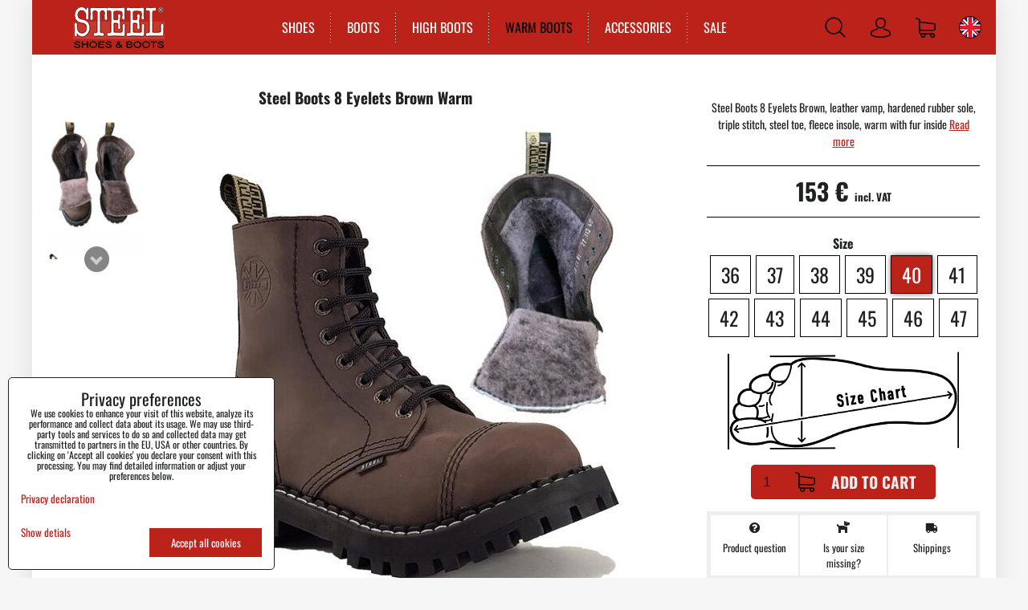

--- FILE ---
content_type: text/html; charset=UTF-8
request_url: https://www.steel-boots.com/p/370/steel-boots-8-eyelets-brown-fur?variant%5B51%5D=234
body_size: 15818
content:
<!DOCTYPE html>
<html lang="en" class="no-js" data-lssid="9d77e1687df2">
    <head>
        <meta charset="utf-8">
                <title>Steel Boots 8 Eyelets Black Fur | STEEL Shoes&Boots</title>
                    <meta name="description" content="Steel Boots 8 eyelets with fur, colour brown. The shoes are insulated inside with very high quality sheepskin. This model is colour black. We deliver also to Russia.">
                <meta http-equiv="X-UA-Compatible" content="IE=edge,chrome=1">
	<meta name="MobileOptimized" content="width">
        <meta name="viewport" content="width=device-width,minimum-scale=1.0">
		 
<script data-privacy-group="script">
var FloxSettings = {
'cartItems': {},'cartProducts': {},'cartType': "slider",'loginType': "slider",'regformType': "slider",'langVer': "" 
}; 
 
</script>
<script data-privacy-group="script">
FloxSettings.img_size = { 'min': "50x50",'small': "120x120",'medium': "440x440",'large': "800x800",'max': "1600x1600",'product_antn': "440x440",'product_detail': "800x800" };
</script>
    <template id="privacy_iframe_info">
    <div class="floxIframeBlockedInfo" data-func-text="Functional" data-analytic-text="Analytical" data-ad-text="Marketing" data-nosnippet="1">
    <div class="floxIframeBlockedInfo__common">
        <div class="likeH3">External content is blocked by Privacy options</div>
        <p>Do you want to load external content?</p>
    </div>
    <div class="floxIframeBlockedInfo__youtube">
        <div class="likeH3">Youtube videos are blocked by Privacy options</div>
        <p>Do you want to load Youtube video?</p>
    </div>
    <div class="floxIframeBlockedInfo__buttons">
        <button class="button floxIframeBlockedInfo__once">Allow once</button>
        <button class="button floxIframeBlockedInfo__always" >Allow always - agree with cookie type: </button>
    </div>
    <a class="floxIframeBlockedLink__common" href=""><i class="fa fa-external-link"></i> Open content in a new window</a>
    <a class="floxIframeBlockedLink__youtube" href=""><i class="fa fa-external-link"></i> Open video in a new window</a>
</div>
</template>
<script type="text/javascript" data-privacy-group="script">
FloxSettings.options={},FloxSettings.options.MANDATORY=1,FloxSettings.options.FUNC=2,FloxSettings.options.ANALYTIC=4,FloxSettings.options.AD=8;
FloxSettings.options.fullConsent=15;FloxSettings.options.maxConsent=15;FloxSettings.options.consent=0,localStorage.getItem("floxConsent")&&(FloxSettings.options.consent=parseInt(localStorage.getItem("floxConsent")));FloxSettings.options.sync=1;FloxSettings.google_consent2_options={},FloxSettings.google_consent2_options.AD_DATA=1,FloxSettings.google_consent2_options.AD_PERSON=2;FloxSettings.google_consent2_options.consent=-1,localStorage.getItem("floxGoogleConsent2")&&(FloxSettings.google_consent2_options.consent=parseInt(localStorage.getItem("floxGoogleConsent2")));const privacyIsYoutubeUrl=function(e){return e.includes("youtube.com/embed")||e.includes("youtube-nocookie.com/embed")},privacyIsGMapsUrl=function(e){return e.includes("google.com/maps/embed")||/maps\.google\.[a-z]{2,3}\/maps/i.test(e)},privacyGetPrivacyGroup=function(e){var t="";if(e.getAttribute("data-privacy-group")?t=e.getAttribute("data-privacy-group"):e.closest("*[data-privacy-group]")&&(t=e.closest("*[data-privacy-group]").getAttribute("data-privacy-group")),"IFRAME"===e.tagName){let r=e.src||"";privacyIsYoutubeUrl(r)&&(e.setAttribute("data-privacy-group","func"),t="func"),privacyIsGMapsUrl(r)&&(e.setAttribute("data-privacy-group","func"),t="func")}return"regular"===t&&(t="script"),t},privacyBlockScriptNode=function(e){e.type="javascript/blocked";let t=function(r){"javascript/blocked"===e.getAttribute("type")&&r.preventDefault(),e.removeEventListener("beforescriptexecute",t)};e.addEventListener("beforescriptexecute",t)},privacyHandleScriptTag=function(e){let t=privacyGetPrivacyGroup(e);if(t){if("script"===t)return;"mandatory"===t||"func"===t&&FloxSettings.options.consent&FloxSettings.options.FUNC||"analytic"===t&&FloxSettings.options.consent&FloxSettings.options.ANALYTIC||"ad"===t&&FloxSettings.options.consent&FloxSettings.options.AD||privacyBlockScriptNode(e)}else FloxSettings.options.allow_unclassified||privacyBlockScriptNode(e)},privacyShowPlaceholder=function(e){let t=privacyGetPrivacyGroup(e);var r=document.querySelector("#privacy_iframe_info").content.cloneNode(!0),i=r.querySelector(".floxIframeBlockedInfo__always");i.textContent=i.textContent+r.firstElementChild.getAttribute("data-"+t+"-text"),r.firstElementChild.setAttribute("data-"+t,"1"),r.firstElementChild.removeAttribute("data-func-text"),r.firstElementChild.removeAttribute("data-analytic-text"),r.firstElementChild.removeAttribute("data-ad-text");let o=e.parentNode.classList.contains("blockYoutube");if(e.style.height){let a=e.style.height,c=e.style.width;e.setAttribute("data-privacy-style-height",a),r.firstElementChild.style.setProperty("--iframe-h",a),r.firstElementChild.style.setProperty("--iframe-w",c),e.style.height="0"}else if(e.getAttribute("height")){let n=e.getAttribute("height").replace("px",""),l=e.getAttribute("width").replace("px","");e.setAttribute("data-privacy-height",n),n.includes("%")?r.firstElementChild.style.setProperty("--iframe-h",n):r.firstElementChild.style.setProperty("--iframe-h",n+"px"),l.includes("%")?r.firstElementChild.style.setProperty("--iframe-w",l):r.firstElementChild.style.setProperty("--iframe-w",l+"px"),e.setAttribute("height",0)}else if(o&&e.parentNode.style.maxHeight){let s=e.parentNode.style.maxHeight,p=e.parentNode.style.maxWidth;r.firstElementChild.style.setProperty("--iframe-h",s),r.firstElementChild.style.setProperty("--iframe-w",p)}let u=e.getAttribute("data-privacy-src")||"";privacyIsYoutubeUrl(u)?(r.querySelector(".floxIframeBlockedInfo__common").remove(),r.querySelector(".floxIframeBlockedLink__common").remove(),r.querySelector(".floxIframeBlockedLink__youtube").setAttribute("href",u.replace("/embed/","/watch?v="))):u?(r.querySelector(".floxIframeBlockedInfo__youtube").remove(),r.querySelector(".floxIframeBlockedLink__youtube").remove(),r.querySelector(".floxIframeBlockedLink__common").setAttribute("href",u)):(r.querySelector(".floxIframeBlockedInfo__once").remove(),r.querySelector(".floxIframeBlockedInfo__youtube").remove(),r.querySelector(".floxIframeBlockedLink__youtube").remove(),r.querySelector(".floxIframeBlockedLink__common").remove(),r.querySelector(".floxIframeBlockedInfo__always").classList.add("floxIframeBlockedInfo__always--reload")),e.parentNode.insertBefore(r,e.nextSibling),o&&e.parentNode.classList.add("blockYoutube--blocked")},privacyHidePlaceholderIframe=function(e){var t=e.nextElementSibling;if(t&&t.classList.contains("floxIframeBlockedInfo")){let r=e.parentNode.classList.contains("blockYoutube");r&&e.parentNode.classList.remove("blockYoutube--blocked"),e.getAttribute("data-privacy-style-height")?e.style.height=e.getAttribute("data-privacy-style-height"):e.getAttribute("data-privacy-height")?e.setAttribute("height",e.getAttribute("data-privacy-height")):e.classList.contains("invisible")&&e.classList.remove("invisible"),t.remove()}},privacyBlockIframeNode=function(e){var t=e.src||"";""===t&&e.getAttribute("data-src")&&(t=e.getAttribute("data-src")),e.setAttribute("data-privacy-src",t),e.removeAttribute("src"),!e.classList.contains("floxNoPrivacyPlaceholder")&&(!e.style.width||parseInt(e.style.width)>200)&&(!e.getAttribute("width")||parseInt(e.getAttribute("width"))>200)&&(!e.style.height||parseInt(e.style.height)>200)&&(!e.getAttribute("height")||parseInt(e.getAttribute("height"))>200)&&(!e.style.display||"none"!==e.style.display)&&(!e.style.visibility||"hidden"!==e.style.visibility)&&privacyShowPlaceholder(e)},privacyHandleIframeTag=function(e){let t=privacyGetPrivacyGroup(e);if(t){if("script"===t||"mandatory"===t)return;if("func"===t&&FloxSettings.options.consent&FloxSettings.options.FUNC)return;if("analytic"===t&&FloxSettings.options.consent&FloxSettings.options.ANALYTIC||"ad"===t&&FloxSettings.options.consent&FloxSettings.options.AD)return;privacyBlockIframeNode(e)}else{if(FloxSettings.options.allow_unclassified)return;privacyBlockIframeNode(e)}},privacyHandleYoutubeGalleryItem=function(e){if(!(FloxSettings.options.consent&FloxSettings.options.FUNC)){var t=e.closest(".gallery").getAttribute("data-preview-height"),r=e.getElementsByTagName("img")[0],i=r.getAttribute("src").replace(t+"/"+t,"800/800");r.classList.contains("flox-lazy-load")&&(i=r.getAttribute("data-src").replace(t+"/"+t,"800/800")),e.setAttribute("data-href",e.getAttribute("href")),e.setAttribute("href",i),e.classList.replace("ytb","ytbNoConsent")}},privacyBlockPrivacyElementNode=function(e){e.classList.contains("floxPrivacyPlaceholder")?(privacyShowPlaceholder(e),e.classList.add("invisible")):e.style.display="none"},privacyHandlePrivacyElementNodes=function(e){let t=privacyGetPrivacyGroup(e);if(t){if("script"===t||"mandatory"===t)return;if("func"===t&&FloxSettings.options.consent&FloxSettings.options.FUNC)return;if("analytic"===t&&FloxSettings.options.consent&FloxSettings.options.ANALYTIC||"ad"===t&&FloxSettings.options.consent&FloxSettings.options.AD)return;privacyBlockPrivacyElementNode(e)}else{if(FloxSettings.options.allow_unclassified)return;privacyBlockPrivacyElementNode(e)}};function privacyLoadScriptAgain(e){var t=document.getElementsByTagName("head")[0],r=document.createElement("script");r.src=e.getAttribute("src"),t.appendChild(r),e.parentElement.removeChild(e)}function privacyExecuteScriptAgain(e){var t=document.getElementsByTagName("head")[0],r=document.createElement("script");r.textContent=e.textContent,t.appendChild(r),e.parentElement.removeChild(e)}function privacyEnableScripts(){document.querySelectorAll('script[type="javascript/blocked"]').forEach(e=>{let t=privacyGetPrivacyGroup(e);(FloxSettings.options.consent&FloxSettings.options.ANALYTIC&&t.includes("analytic")||FloxSettings.options.consent&FloxSettings.options.AD&&t.includes("ad")||FloxSettings.options.consent&FloxSettings.options.FUNC&&t.includes("func"))&&(e.getAttribute("src")?privacyLoadScriptAgain(e):privacyExecuteScriptAgain(e))})}function privacyEnableIframes(){document.querySelectorAll("iframe[data-privacy-src]").forEach(e=>{let t=privacyGetPrivacyGroup(e);if(!(FloxSettings.options.consent&FloxSettings.options.ANALYTIC&&t.includes("analytic")||FloxSettings.options.consent&FloxSettings.options.AD&&t.includes("ad")||FloxSettings.options.consent&FloxSettings.options.FUNC&&t.includes("func")))return;privacyHidePlaceholderIframe(e);let r=e.getAttribute("data-privacy-src");e.setAttribute("src",r),e.removeAttribute("data-privacy-src")})}function privacyEnableYoutubeGalleryItems(){FloxSettings.options.consent&FloxSettings.options.FUNC&&(document.querySelectorAll(".ytbNoConsent").forEach(e=>{e.setAttribute("href",e.getAttribute("data-href")),e.classList.replace("ytbNoConsent","ytb")}),"function"==typeof initGalleryPlugin&&initGalleryPlugin())}function privacyEnableBlockedContent(e,t){document.querySelectorAll(".floxCaptchaCont").length&&(e&FloxSettings.options.FUNC)!=(t&FloxSettings.options.FUNC)?window.location.reload():(privacyEnableScripts(),privacyEnableIframes(),privacyEnableYoutubeGalleryItems(),"function"==typeof FloxSettings.privacyEnableScriptsCustom&&FloxSettings.privacyEnableScriptsCustom())}
function privacyUpdateConsent(){ FloxSettings.ga4&&"function"==typeof gtag&&gtag("consent","update",{ad_storage:FloxSettings.options.consent&FloxSettings.options.AD?"granted":"denied",analytics_storage:FloxSettings.options.consent&FloxSettings.options.ANALYTIC?"granted":"denied",functionality_storage:FloxSettings.options.consent&FloxSettings.options.FUNC?"granted":"denied",personalization_storage:FloxSettings.options.consent&FloxSettings.options.FUNC?"granted":"denied",security_storage:FloxSettings.options.consent&FloxSettings.options.FUNC?"granted":"denied",ad_user_data:FloxSettings.google_consent2_options.consent>-1&&FloxSettings.google_consent2_options.consent&FloxSettings.google_consent2_options.AD_DATA?"granted":"denied",ad_personalization:FloxSettings.google_consent2_options.consent>-1&&FloxSettings.google_consent2_options.consent&FloxSettings.google_consent2_options.AD_PERSON?"granted":"denied"});FloxSettings.gtm&&(gtag("consent","update",{ad_storage:FloxSettings.options.consent&FloxSettings.options.AD?"granted":"denied",analytics_storage:FloxSettings.options.consent&FloxSettings.options.ANALYTIC?"granted":"denied",functionality_storage:FloxSettings.options.consent&FloxSettings.options.FUNC?"granted":"denied",personalization_storage:FloxSettings.options.consent&FloxSettings.options.FUNC?"granted":"denied",security_storage:FloxSettings.options.consent&FloxSettings.options.FUNC?"granted":"denied",ad_user_data:FloxSettings.google_consent2_options.consent>-1&&FloxSettings.google_consent2_options.consent&FloxSettings.google_consent2_options.AD_DATA?"granted":"denied",ad_personalization:FloxSettings.google_consent2_options.consent>-1&&FloxSettings.google_consent2_options.consent&FloxSettings.google_consent2_options.AD_PERSON?"granted":"denied"}),dataLayer.push({cookie_consent:{marketing:FloxSettings.options.consent&FloxSettings.options.AD?"granted":"denied",analytics:FloxSettings.options.consent&FloxSettings.options.ANALYTIC?"granted":"denied"},event:"cookie_consent"}));if(FloxSettings.sklik&&FloxSettings.sklik.active){var e={rtgId:FloxSettings.sklik.seznam_retargeting_id,consent:FloxSettings.options.consent&&FloxSettings.options.consent&FloxSettings.options.ANALYTIC?1:0};"category"===FloxSettings.sklik.pageType?(e.category=FloxSettings.sklik.category,e.pageType=FloxSettings.sklik.pageType):"offerdetail"===FloxSettings.sklik.pagetype&&(e.itemId=FloxSettings.sklik.itemId,e.pageType=FloxSettings.sklik.pageType),window.rc&&window.rc.retargetingHit&&window.rc.retargetingHit(e)}"function"==typeof loadCartFromLS&&"function"==typeof saveCartToLS&&(loadCartFromLS(),saveCartToLS());}
const observer=new MutationObserver(e=>{e.forEach(({addedNodes:e})=>{e.forEach(e=>{if(FloxSettings.options.consent!==FloxSettings.options.maxConsent){if(1===e.nodeType&&"SCRIPT"===e.tagName)return privacyHandleScriptTag(e);if(1===e.nodeType&&"IFRAME"===e.tagName)return privacyHandleIframeTag(e);if(1===e.nodeType&&"A"===e.tagName&&e.classList.contains("ytb"))return privacyHandleYoutubeGalleryItem(e);if(1===e.nodeType&&"SCRIPT"!==e.tagName&&"IFRAME"!==e.tagName&&e.classList.contains("floxPrivacyElement"))return privacyHandlePrivacyElementNodes(e)}1===e.nodeType&&(e.classList.contains("mainPrivacyModal")||e.classList.contains("mainPrivacyBar"))&&(FloxSettings.options.consent>0&&!FloxSettings.options.forceShow&&-1!==FloxSettings.google_consent2_options.consent?e.style.display="none":FloxSettings.options.consent>0&&-1===FloxSettings.google_consent2_options.consent?e.classList.add("hideBWConsentOptions"):-1!==FloxSettings.google_consent2_options.consent&&e.classList.add("hideGC2ConsentOptions"))})})});observer.observe(document.documentElement,{childList:!0,subtree:!0}),document.addEventListener("DOMContentLoaded",function(){observer.disconnect()});const createElementBackup=document.createElement;document.createElement=function(...e){if("script"!==e[0].toLowerCase())return createElementBackup.bind(document)(...e);let n=createElementBackup.bind(document)(...e);return n.setAttribute("data-privacy-group","script"),n};
</script>

<meta name="referrer" content="no-referrer-when-downgrade">


<link rel="canonical" href="https://www.steel-boots.com/p/370/steel-boots-8-eyelets-brown-fur">
    

<style itemscope itemtype="https://schema.org/WebPage" itemref="p1a p1b p1c"></style> 
<meta id="p1a" itemprop="name" content="Steel Boots 8 Eyelets Black Fur | STEEL Shoes&amp;Boots">
<meta id="p1b" itemprop="description" content="Steel Boots 8 eyelets with fur, colour brown. The shoes are insulated inside with very high quality sheepskin. This model is colour black. We deliver also to Russia.">  
<meta property="og:title" content="Steel Boots 8 Eyelets Black Fur | STEEL Shoes&amp;Boots">

<meta property="og:url" content="https://www.steel-boots.com/p/370/steel-boots-8-eyelets-brown-fur">
<meta property="og:description" content="Steel Boots 8 eyelets with fur, colour brown. The shoes are insulated inside with very high quality sheepskin. This model is colour black. We deliver also to Russia.">

<meta name="twitter:card" content="summary_large_image">
<meta name="twitter:title" content="Steel Boots 8 Eyelets Black Fur | STEEL Shoes&amp;Boots">
<meta name="twitter:description" content="Steel Boots 8 eyelets with fur, colour brown. The shoes are insulated inside with very high quality sheepskin. This model is colour black. We deliver also to Russia.">

    <meta property="og:locale" content="en_US">

    <meta property="og:type" content="product">
    <meta id="p1c" itemprop="image" content="https://www.steel-boots.com/resize/e/440/440/files/warmboots/8eyebrownwarm/8eyebrown1.jpg">
    <meta property="og:image" content="https://www.steel-boots.com/resize/e/1200/630/files/warmboots/8eyebrownwarm/8eyebrown1.jpg">  
    <meta name="twitter:image" content="https://www.steel-boots.com/resize/e/1200/630/files/warmboots/8eyebrownwarm/8eyebrown1.jpg">
    <link href="https://www.steel-boots.com/resize/e/440/440/files/warmboots/8eyebrownwarm/8eyebrown1.jpg" rel="previewimage">

<link rel="alternate" type="application/rss+xml" title="RSS Feed for www.steel-boots.com" href="/e/rss/news">

<link rel="dns-prefetch" href="https://www.biznisweb.sk">
<link rel="preconnect" href="https://www.biznisweb.sk/" crossorigin>
<style type="text/css">
    

@font-face {
  font-family: 'Oswald';
  font-style: normal;
  font-display: swap;
  font-weight: 400;
  src: local(''),
       url('https://www.biznisweb.sk/templates/bw-fonts/oswald-v49-latin-ext_latin-regular.woff2') format('woff2'),
       url('https://www.biznisweb.sk/templates/bw-fonts/oswald-v49-latin-ext_latin-regular.woff') format('woff');
}


@font-face {
  font-family: 'Oswald';
  font-style: normal;
  font-display: swap;
  font-weight: 700;
  src: local(''),
       url('https://www.biznisweb.sk/templates/bw-fonts/oswald-v49-latin-ext_latin-700.woff2') format('woff2'),
       url('https://www.biznisweb.sk/templates/bw-fonts/oswald-v49-latin-ext_latin-700.woff') format('woff');
}
</style>

<link rel="preload" href="/erp-templates/skins/flat/universal/fonts/fontawesome-webfont.woff2" as="font" type="font/woff2" crossorigin>
<link href="/erp-templates/260116130450/universal.css" rel="stylesheet" type="text/css" media="all">  




  
<script data-privacy-group="regular">
    window.dataLayer = window.dataLayer || [];
    function gtag(){ dataLayer.push(arguments); }
    if(FloxSettings.options) {
        if(FloxSettings.options.consent) {
          gtag('consent', 'default', {
              'ad_storage': (FloxSettings.options.consent & FloxSettings.options.AD)?'granted':'denied',
              'analytics_storage': (FloxSettings.options.consent & FloxSettings.options.ANALYTIC)?'granted':'denied',
              'functionality_storage': (FloxSettings.options.consent & FloxSettings.options.FUNC)?'granted':'denied',
              'personalization_storage': (FloxSettings.options.consent & FloxSettings.options.FUNC)?'granted':'denied',
              'security_storage': (FloxSettings.options.consent & FloxSettings.options.FUNC)?'granted':'denied',
              'ad_user_data': ((FloxSettings.google_consent2_options.consent > -1) && FloxSettings.google_consent2_options.consent & FloxSettings.google_consent2_options.AD_DATA)?'granted':'denied',
              'ad_personalization': ((FloxSettings.google_consent2_options.consent > -1) && FloxSettings.google_consent2_options.consent & FloxSettings.google_consent2_options.AD_PERSON)?'granted':'denied'              
          });
          dataLayer.push({ 'cookie_consent': {
            'marketing': (FloxSettings.options.consent & FloxSettings.options.AD)?'granted':'denied',
            'analytics': (FloxSettings.options.consent & FloxSettings.options.ANALYTIC)?'granted':'denied'
          } });
        } else {
          gtag('consent', 'default', {
              'ad_storage': 'denied',
              'analytics_storage': 'denied',
              'functionality_storage': 'denied',
              'personalization_storage': 'denied',
              'security_storage': 'denied',
              'ad_user_data': 'denied',
              'ad_personalization': 'denied'
          });      
          dataLayer.push({ 'cookie_consent': {
            'marketing': 'denied',
            'analytics': 'denied'
            } 
          });    
        }    
    }
    
    dataLayer.push({
        'pageType' : 'product',
        'value': '127.5',
        'currency': 'EUR',
        'contentIds': ["370_234"]
            });
 
    FloxSettings.currency = 'EUR';
    FloxSettings.gtm = { 'init': true, 'container_id': 'GTM-WPJ3X3Z', 'page_type': 'product' };
    </script>

    <!-- Google Tag Manager HEAD -->
<script data-privacy-group="regular">(function(w,d,s,l,i){w[l]=w[l]||[];w[l].push({'gtm.start':
new Date().getTime(),event:'gtm.js'});var f=d.getElementsByTagName(s)[0],
j=d.createElement(s),dl=l!='dataLayer'?'&l='+l:'';j.async=true;j.src=
'//www.googletagmanager.com/gtm.js?id='+i+dl;f.parentNode.insertBefore(j,f);
})(window,document,'script','dataLayer','GTM-WPJ3X3Z');</script>
 
<script data-privacy-group="mandatory">
    FloxSettings.trackerData = {
                    'cartIds': []
            };
    </script>    <!-- Global site tag (gtag.js) - Google Analytics -->
    <script async src="https://www.googletagmanager.com/gtag/js?id=G-4Y0WK1JPWK" data-privacy-group="regular"></script>    
    <script data-privacy-group="regular">
        window.dataLayer = window.dataLayer || [];
        function gtag(){ dataLayer.push(arguments); }
        if(FloxSettings.options) {
          if(FloxSettings.options.consent) {
            gtag('consent', 'default', {
              'ad_storage': (FloxSettings.options.consent & FloxSettings.options.AD)?'granted':'denied',
              'analytics_storage': (FloxSettings.options.consent & FloxSettings.options.ANALYTIC)?'granted':'denied',
              'functionality_storage': (FloxSettings.options.consent & FloxSettings.options.FUNC)?'granted':'denied',
              'personalization_storage': (FloxSettings.options.consent & FloxSettings.options.FUNC)?'granted':'denied',
              'security_storage': (FloxSettings.options.consent & FloxSettings.options.FUNC)?'granted':'denied',
              'ad_user_data': ((FloxSettings.google_consent2_options.consent > -1) && FloxSettings.google_consent2_options.consent & FloxSettings.google_consent2_options.AD_DATA)?'granted':'denied',
              'ad_personalization': ((FloxSettings.google_consent2_options.consent > -1) && FloxSettings.google_consent2_options.consent & FloxSettings.google_consent2_options.AD_PERSON)?'granted':'denied',
              'wait_for_update': 500
            });  
          } else {
            gtag('consent', 'default', {
              'ad_storage': 'denied',
              'analytics_storage': 'denied',
              'functionality_storage': 'denied',
              'personalization_storage': 'denied',
              'security_storage': 'denied',
              'ad_user_data': 'denied',
              'ad_personalization': 'denied',
              'wait_for_update': 500
            });  
          }
        }
        gtag('js', new Date());
     
        gtag('set', { 'currency': 'EUR' }); 
      
    

    FloxSettings.ga4 = 1;
    FloxSettings.gtagID = 'G-4Y0WK1JPWK';
    gtag('config', 'G-4Y0WK1JPWK',{  'groups': 'ga4' });   

        gtag('config', 'AW-1015970119',{  'send_page_view': false, 'groups': 'ga4' });       
  
    </script>   
 
    <link rel="shortcut icon" href="/files/design/favsteelletter.png">
    <link rel="icon" href="/files/design/favsteelletter.png?refresh" type="image/x-icon">

		<link rel="stylesheet" href="/templates/style.css?v260116130450">
		<style type="text/css">
    

@font-face {
  font-family: 'Oswald';
  font-style: normal;
  font-display: swap;
  font-weight: 400;
  src: local(''),
       url('https://www.biznisweb.sk/templates/bw-fonts/oswald-v49-latin-ext_latin-regular.woff2') format('woff2'),
       url('https://www.biznisweb.sk/templates/bw-fonts/oswald-v49-latin-ext_latin-regular.woff') format('woff');
}


@font-face {
  font-family: 'Oswald';
  font-style: normal;
  font-display: swap;
  font-weight: 700;
  src: local(''),
       url('https://www.biznisweb.sk/templates/bw-fonts/oswald-v49-latin-ext_latin-700.woff2') format('woff2'),
       url('https://www.biznisweb.sk/templates/bw-fonts/oswald-v49-latin-ext_latin-700.woff') format('woff');
}
</style>

        </head>
<body class=" sizetable">
    <noscript class="noprint">
        <div id="noscript">
            Javascript is currently not supported/disabled by this browser. To see this page as it is meant to appear please use a Javascript enabled browser.
            <br>For help see <a href="https://www.enable-javascript.com/" target="_blank">Enable-Javascript.com</a>.
        </div>
    </noscript>
        <!-- Facebook Pixel Code -->
<script type="text/javascript" data-privacy-group="ad">
!function(f,b,e,v,n,t,s){
    if(f.fbq)return;n=f.fbq=function(){
        n.callMethod? n.callMethod.apply(n,arguments):n.queue.push(arguments)
    };
    if(!f._fbq)f._fbq=n;
    n.push=n;n.loaded=!0;n.version='2.0';n.queue=[];t=b.createElement(e);t.async=!0;
    t.src=v;s=b.getElementsByTagName(e)[0];s.parentNode.insertBefore(t,s)
}
(window,document,'script','//connect.facebook.net/en_US/fbevents.js');

    var time = Date.now(),
        eventTime = Math.floor(time / 1000),
        eventId = "PW" + time;   

    fbq('init', '1035545426569327');        
    //console.log('special FB init')
    fbq('track', 'PageView', { }, { 'eventID': eventId });
    FloxSettings.fb_conv = [];
 
    
    function getCookie(name) {
      var value = '; '+document.cookie;
      var parts = value.split('; '+name+'=');
      if (parts.length === 2) return parts.pop().split(';').shift();
      else return null;
    }    
    
    FloxSettings.fb_conv.push({ 
        "event_name": "PageView",
        "event_time": eventTime,
        "event_id": eventId, 
        "event_source_url": window.location.href,
        "action_source": "website",
        "user_data": {
            "fbp": getCookie('_fbp')
        }
    });
    
        
 FloxSettings.currency = 'EUR';FloxSettings.fbremarket = { 'init': true, 'apikey': '1035545426569327' };        
</script>
<!-- End Facebook Pixel Code -->

    <div class="oCont remodal-bg">
                <header class="logo_menu_middle noprint">
            <div class="iCont flex headermain">
	<button class="forMobile menuActivator hiconaction"><img src="/templates/img/menu.png" alt="Menu"><span class="sr-only">Menu</span></button>
	<div class="siteLogo">
		<a class="imglogo" href="/"><img src="/files/design/logo.png" template-warning="file not static!" alt="Logo"></a>	</div>
	<div class="mainmenu">
		     
                            
                
            <ul class="dropdown meinmenuitems">
                    <li class="menuItem">
                <a class="menuLink" href="/shoes"
                   >
                                            
                        SHOES
                                        </a>
                            </li>
                    <li class="menuItem ancestor">
                <a class="menuLink needsclick" href="/boots"
                   >
                                            
                        BOOTS
                        <i class="menuChevron fa fa-chevron-right"></i>                </a>
                                                                 
                            
                
            <ul class="submenu level1">
                    <li class="menuItem">
                <a class="menuLink" href="/boots/6-eyelets-boots"
                   >
                                            
                        6 Eyelets Boots
                                        </a>
                            </li>
                    <li class="menuItem">
                <a class="menuLink" href="/boots/8-eyelets-boots"
                   >
                                            
                        8 Eyelets Boots
                                        </a>
                            </li>
                    <li class="menuItem">
                <a class="menuLink" href="/boots/10-eyelets-boots"
                   >
                                            
                        10 Eyelets Boots
                                        </a>
                            </li>
                </ul>
       
                
                                                </li>
                    <li class="menuItem ancestor">
                <a class="menuLink needsclick" href="/high-boots"
                   >
                                            
                        HIGH BOOTS
                        <i class="menuChevron fa fa-chevron-right"></i>                </a>
                                                                 
                            
                
            <ul class="submenu level1">
                    <li class="menuItem">
                <a class="menuLink" href="/high-boots/15-eyelets-boots"
                   >
                                            
                        15 Eyelets Boots
                                        </a>
                            </li>
                    <li class="menuItem">
                <a class="menuLink" href="/high-boots/20-eyelets-boots"
                   >
                                            
                        20 Eyelets Boots
                                        </a>
                            </li>
                </ul>
       
                
                                                </li>
                    <li class="menuItem submenuActive">
                <a class="menuLink select" href="/warm-boots"
                   >
                                            
                        WARM BOOTS
                                        </a>
                            </li>
                    <li class="menuItem">
                <a class="menuLink" href="/accessories"
                   >
                                            
                        ACCESSORIES
                                        </a>
                            </li>
                    <li class="menuItem">
                <a class="menuLink" href="/sale"
                   >
                                            
                        SALE
                                        </a>
                            </li>
                </ul>
       

	</div>
	<div class="headeractions flex">
		<div class="hactioncont hsearchcont">
			<a href="/e/search" class="hiconaction searchActivator"><img src="/templates/img/search.png" alt="Search"></a>
			<div class="topsearchform">
				    <form action="/e/search" method="get" class="siteSearchForm">
        <div class="siteSearchCont">
            <label> 
                <span>Search</span>
                <input data-pages="Pages" data-products="Products" data-categories="Categories" data-news="News" data-brands="Producer"
                       class="siteSearchInput" id="small-search" 
                       placeholder="Search" name="word" type="text" value=""></label>
                <button type="submit"><span class="invisible">Search</span><i class="fa fa-search"></i></button>
        </div>
            </form>

			</div>
		</div>
		<div class="hactioncont hacccont">
			<a href="/e/login" class="hiconaction"><img src="/templates/img/acc.png" alt="Log in"><span class="sr-only">Log in</span></a>
<ul class="topAccPop">
            <li><a class="sliderLoginActivator" href="/e/login"><i class="fa fa-user"></i> Log in</a></li> 
                <li><a class="sliderRegisterActivator" href="/e/account/register"><i class="fa fa-user-plus"></i> Register</a></li>
    </ul>
		</div>
		<div class="hactioncont hcartcont">
			<a class="hiconaction smallcart sliderCartActivator" href="/e/cart/index"><img src="/templates/img/cart.png" alt="Shopping cart"><spam class="smallCartItems buttonCartInvisible invisible">0</spam></a>
		</div>
		<div class="hactioncont hflagscont">
			<div class="currentlang hiconaction noinvert"><img src="/templates/img/flags/en.png" alt="EN"></div>
<ul class="hflags">
					<li>
			<a href="https://www.steel-obuv.cz/p/370/:r" class="lang">
				<img src="/templates/img/flags/cz.png" alt="CZ">
			</a>
		</li>
							<li>
			<a href="https://www.steel-obuv.sk/p/370/:r" class="lang">
				<img src="/templates/img/flags/sk.png" alt="SK">
			</a>
		</li>
										<li>
			<a href="https://www.steel-stiefel.de/p/370/:r" class="lang">
				<img src="/templates/img/flags/de.png" alt="DE">
			</a>
		</li>
							<li>
			<a href="https://www.steel-bakancs.hu/p/370/:r" class="lang">
				<img src="/templates/img/flags/hu.png" alt="HU">
			</a>
		</li>
							<li>
			<a href="https://www.steel-bocanci.ro/p/370/:r" class="lang">
				<img src="/templates/img/flags/ro.png" alt="RO">
			</a>
		</li>
							<li>
			<a href="https://us.steel-boots.com/p/370/:r" class="lang">
				<img src="/templates/img/flags/us.png" alt="US">
			</a>
		</li>
							<li>
			<a href="https://www.steel-botas.es/p/370/:r" class="lang">
				<img src="/templates/img/flags/es.png" alt="ES">
			</a>
		</li>
			</ul>
		</div>
	</div>
</div>


            
        </header>
                            <div id="main" class="basic">
                <div class="iCont clear">
                    <div id="content" class="mainColumn">
        
 
                        

        
<div id="product-detail" class="boxNP" itemscope itemtype="https://schema.org/Product">
    
    <article class="product boxRow">
            <form class="productForm" data-product-id="370" data-lang-id="4" data-currency-id="3" action="/e/cart/add" method="post">
    <div class="column2detail clear">
        <div class="detailLeftCol">
                <h1 itemprop="name" class="detailTitle">Steel Boots 8 Eyelets Brown Warm</h1>
                                <div class="detailImage wGallery clear">
                    <a class="linkImage productGalleryLink" href="/resize/e/1200/1200/files/warmboots/8eyebrownwarm/8eyebrown1.jpg" title="Steel Boots 8 Eyelets Brown Warm" target="_blank">
                        <img id="product-image" src="/resize/e/600/600/files/warmboots/8eyebrownwarm/8eyebrown1.jpg" data-width="600" data-height="600" alt="Steel Boots 8 Eyelets Brown Warm" title="Steel Boots 8 Eyelets Brown Warm" itemprop="image">
                    </a>
											<div class="rotatinggallery">
							    <div data-preview-height="140" class="gallery columns1 clear">
                    <figure class="boxNP galleryItem" itemscope itemtype="https://schema.org/ImageObject">
                            
        <a id="gi-p370-990" 
           class="linkImage productGalleryLink" data-height="140" 
           href="/resize/e/1200/1200/files/warmboots/8eyebrownwarm/8eyebrown6.jpg" title="Steel Boots 8 Eyelets Brown Warm" data-title="Steel Boots 8 Eyelets Brown Warm" itemprop="contentURL">
                         
            
            
<noscript>
    <img src="/resize/e/140/140/files/warmboots/8eyebrownwarm/8eyebrown6.jpg" 
         alt="Steel Boots 8 Eyelets Brown Warm"
        title="Steel Boots 8 Eyelets Brown Warm"              itemprop="thumbnailUrl"        >        
</noscript>
<img src="/erp-templates/skins/flat/universal/img/loading.svg"
     data-src="/resize/e/140/140/files/warmboots/8eyebrownwarm/8eyebrown6.jpg" 
     alt="Steel Boots 8 Eyelets Brown Warm"
     title="Steel Boots 8 Eyelets Brown Warm"     class="flox-lazy-load"      itemprop="thumbnailUrl"          >

                                                          <meta itemprop="url" content="https://www.steel-boots.com/p/370/steel-boots-8-eyelets-brown-fur#gi-p370-990">
                                     </a>
                <figcaption class="galleryItemTitle" itemprop="name">Steel Boots 8 Eyelets Brown Warm</figcaption></figure>
                    <figure class="boxNP galleryItem" itemscope itemtype="https://schema.org/ImageObject">
                            
        <a id="gi-p370-991" 
           class="linkImage productGalleryLink" data-height="140" 
           href="/resize/e/1200/1200/files/warmboots/8eyebrownwarm/8eyebrown2.jpg" title="Steel Boots 8 Eyelets Brown Warm" data-title="Steel Boots 8 Eyelets Brown Warm" itemprop="contentURL">
                         
            
            
<noscript>
    <img src="/resize/e/140/140/files/warmboots/8eyebrownwarm/8eyebrown2.jpg" 
         alt="Steel Boots 8 Eyelets Brown Warm"
        title="Steel Boots 8 Eyelets Brown Warm"              itemprop="thumbnailUrl"        >        
</noscript>
<img src="/erp-templates/skins/flat/universal/img/loading.svg"
     data-src="/resize/e/140/140/files/warmboots/8eyebrownwarm/8eyebrown2.jpg" 
     alt="Steel Boots 8 Eyelets Brown Warm"
     title="Steel Boots 8 Eyelets Brown Warm"     class="flox-lazy-load"      itemprop="thumbnailUrl"          >

                                                          <meta itemprop="url" content="https://www.steel-boots.com/p/370/steel-boots-8-eyelets-brown-fur#gi-p370-991">
                                     </a>
                <figcaption class="galleryItemTitle" itemprop="name">Steel Boots 8 Eyelets Brown Warm</figcaption></figure>
                    <figure class="boxNP galleryItem" itemscope itemtype="https://schema.org/ImageObject">
                            
        <a id="gi-p370-992" 
           class="linkImage productGalleryLink" data-height="140" 
           href="/resize/e/1200/1200/files/warmboots/8eyebrownwarm/8eyebrown3.jpg" title="Steel Boots 8 Eyelets Brown Warm" data-title="Steel Boots 8 Eyelets Brown Warm" itemprop="contentURL">
                         
            
            
<noscript>
    <img src="/resize/e/140/140/files/warmboots/8eyebrownwarm/8eyebrown3.jpg" 
         alt="Steel Boots 8 Eyelets Brown Warm"
        title="Steel Boots 8 Eyelets Brown Warm"              itemprop="thumbnailUrl"        >        
</noscript>
<img src="/erp-templates/skins/flat/universal/img/loading.svg"
     data-src="/resize/e/140/140/files/warmboots/8eyebrownwarm/8eyebrown3.jpg" 
     alt="Steel Boots 8 Eyelets Brown Warm"
     title="Steel Boots 8 Eyelets Brown Warm"     class="flox-lazy-load"      itemprop="thumbnailUrl"          >

                                                          <meta itemprop="url" content="https://www.steel-boots.com/p/370/steel-boots-8-eyelets-brown-fur#gi-p370-992">
                                     </a>
                <figcaption class="galleryItemTitle" itemprop="name">Steel Boots 8 Eyelets Brown Warm</figcaption></figure>
                    <figure class="boxNP galleryItem" itemscope itemtype="https://schema.org/ImageObject">
                            
        <a id="gi-p370-993" 
           class="linkImage productGalleryLink" data-height="140" 
           href="/resize/e/1200/1200/files/warmboots/8eyebrownwarm/8eyebrown4.jpg" title="Steel Boots 8 Eyelets Brown Warm" data-title="Steel Boots 8 Eyelets Brown Warm" itemprop="contentURL">
                         
            
            
<noscript>
    <img src="/resize/e/140/140/files/warmboots/8eyebrownwarm/8eyebrown4.jpg" 
         alt="Steel Boots 8 Eyelets Brown Warm"
        title="Steel Boots 8 Eyelets Brown Warm"              itemprop="thumbnailUrl"        >        
</noscript>
<img src="/erp-templates/skins/flat/universal/img/loading.svg"
     data-src="/resize/e/140/140/files/warmboots/8eyebrownwarm/8eyebrown4.jpg" 
     alt="Steel Boots 8 Eyelets Brown Warm"
     title="Steel Boots 8 Eyelets Brown Warm"     class="flox-lazy-load"      itemprop="thumbnailUrl"          >

                                                          <meta itemprop="url" content="https://www.steel-boots.com/p/370/steel-boots-8-eyelets-brown-fur#gi-p370-993">
                                     </a>
                <figcaption class="galleryItemTitle" itemprop="name">Steel Boots 8 Eyelets Brown Warm</figcaption></figure>
                    <figure class="boxNP galleryItem" itemscope itemtype="https://schema.org/ImageObject">
                            
        <a id="gi-p370-994" 
           class="linkImage productGalleryLink" data-height="140" 
           href="/resize/e/1200/1200/files/warmboots/8eyebrownwarm/8eyebrown5.jpg" title="Steel Boots 8 Eyelets Brown Warm" data-title="Steel Boots 8 Eyelets Brown Warm" itemprop="contentURL">
                         
            
            
<noscript>
    <img src="/resize/e/140/140/files/warmboots/8eyebrownwarm/8eyebrown5.jpg" 
         alt="Steel Boots 8 Eyelets Brown Warm"
        title="Steel Boots 8 Eyelets Brown Warm"              itemprop="thumbnailUrl"        >        
</noscript>
<img src="/erp-templates/skins/flat/universal/img/loading.svg"
     data-src="/resize/e/140/140/files/warmboots/8eyebrownwarm/8eyebrown5.jpg" 
     alt="Steel Boots 8 Eyelets Brown Warm"
     title="Steel Boots 8 Eyelets Brown Warm"     class="flox-lazy-load"      itemprop="thumbnailUrl"          >

                                                          <meta itemprop="url" content="https://www.steel-boots.com/p/370/steel-boots-8-eyelets-brown-fur#gi-p370-994">
                                     </a>
                <figcaption class="galleryItemTitle" itemprop="name">Steel Boots 8 Eyelets Brown Warm</figcaption></figure>
            </div>
 
						</div>
					                </div>
                                                        </div>
        <div class="detailRightCol">
            
            

			            <div class="detailShort clear">
				<p itemprop="description">Steel Boots 8 Eyelets Brown, leather vamp, hardened rubber sole, triple stitch, steel toe, fleece insole, warm with fur inside <span class="movetolong">Read more</span></p>
            </div>
			                        <div class="detailInfo clear detailPriceInfo">
                 
    
<div itemprop="offers" itemscope itemtype="https://schema.org/Offer">
            <link itemprop="itemCondition" href="https://schema.org/OfferItemCondition"
              content="https://schema.org/NewCondition">
                <link itemprop="availability" href="https://schema.org/InStock">
        <meta itemprop="url" content="https://www.steel-boots.com/p/370/steel-boots-8-eyelets-brown-fur">
                            <meta itemprop="priceValidUntil" content="2027-01-18">
                        <p class="price" itemprop="price" content="153">
                    <span class="priceTaxValueNumber">
        153 €    </span>
    <span class="dph">incl. VAT</span>

                <span itemprop="priceCurrency" content="EUR"></span>
            </p>
            </div>
<p class="priceDiscount hasDiscount invisible">
            <span class="tt"><span class="beforeDiscountTaxValue">153 €</span> <span class="vatText">incl. VAT</span></span>
            <span>Discount 
                                        <span class="discountTaxValue">0 €</span>
                            
        </span>
</p>

    <div class="quantDiscountsCont invisible" data-incr="1" data-main-unit="" data-sale-unit="Pair(s)">    
        <h3>Quantity discounts</h3>
        <div class="quantDiscounts">
            <p class="formatkeyCont unitPrice detailQD invisible">
                <span class="QD_text">                
                    <span class="formatkey_number"></span> 
                                                                        Pair(s)
                                                                <span class="QD_more"> and more</span>
                </span>
                <span class="QD_price_cont">
                    <span class="formatkey QD_price"></span>
            /Pair(s)</span>
            </p>
         
                                                
            
                </div>
    </div>

            </div>
            
                                <input type="hidden" name="product_id" value="370">
                																																																																														<div data-needvals="0" class="needSelectVariant disabled">Select variant</div>
																<div class="productVariants boxSimple noprint">
            <p class="productVariantCont">
                                                                    
                
                <span class="productVariant radioVariant">
                    <span class="productVariantTitle">Size</span>
                    <span class="productVariantValues">
                                                                    <label class="galleryItem">
                            <input class="productVariantValue"  data-id="variant-51" 
                                      name="variant[51]" value="230" 
                                      type="radio" title="36"
                                      > 
							                            <span>36</span>
                                                    </label>
                                            <label class="galleryItem">
                            <input class="productVariantValue"  data-id="variant-51" 
                                      name="variant[51]" value="231" 
                                      type="radio" title="37"
                                      > 
							                            <span>37</span>
                                                    </label>
                                            <label class="galleryItem">
                            <input class="productVariantValue"  data-id="variant-51" 
                                      name="variant[51]" value="232" 
                                      type="radio" title="38"
                                      > 
							                            <span>38</span>
                                                    </label>
                                            <label class="galleryItem">
                            <input class="productVariantValue"  data-id="variant-51" 
                                      name="variant[51]" value="233" 
                                      type="radio" title="39"
                                      > 
							                            <span>39</span>
                                                    </label>
                                            <label class="galleryItem">
                            <input class="productVariantValue"  data-id="variant-51" 
                                      name="variant[51]" value="234" 
                                      type="radio" title="40"
                                       checked="checked"> 
							                            <span>40</span>
                                                    </label>
                                            <label class="galleryItem">
                            <input class="productVariantValue"  data-id="variant-51" 
                                      name="variant[51]" value="235" 
                                      type="radio" title="41"
                                      > 
							                            <span>41</span>
                                                    </label>
                                            <label class="galleryItem">
                            <input class="productVariantValue"  data-id="variant-51" 
                                      name="variant[51]" value="236" 
                                      type="radio" title="42"
                                      > 
							                            <span>42</span>
                                                    </label>
                                            <label class="galleryItem">
                            <input class="productVariantValue"  data-id="variant-51" 
                                      name="variant[51]" value="237" 
                                      type="radio" title="43"
                                      > 
							                            <span>43</span>
                                                    </label>
                                            <label class="galleryItem">
                            <input class="productVariantValue"  data-id="variant-51" 
                                      name="variant[51]" value="238" 
                                      type="radio" title="44"
                                      > 
							                            <span>44</span>
                                                    </label>
                                            <label class="galleryItem">
                            <input class="productVariantValue"  data-id="variant-51" 
                                      name="variant[51]" value="239" 
                                      type="radio" title="45"
                                      > 
							                            <span>45</span>
                                                    </label>
                                            <label class="galleryItem">
                            <input class="productVariantValue"  data-id="variant-51" 
                                      name="variant[51]" value="240" 
                                      type="radio" title="46"
                                      > 
							                            <span>46</span>
                                                    </label>
                                            <label class="galleryItem">
                            <input class="productVariantValue"  data-id="variant-51" 
                                      name="variant[51]" value="241" 
                                      type="radio" title="47"
                                      > 
							                            <span>47</span>
                                                    </label>
                      
                
                    </span>
                </span>
                            </p>
     
</div>

					                
			    

		<div class="sizetabletriggercont">
		<a href="#sizetable" class="sizeTableTrigger"><img src="/templates/img/sizes-en.png"></a>
	</div>
	    <div class="productCartContainer">
                            <div class="valErrors"></div>
            <div id="cart-allowed" class="detailInfo noprint">
                <div class="detailCartInfo">
                                            <label>
                            <input name="qty" type="text" class="textInput" value="1">
                        </label>
                        <button type="submit"><img src="/templates/img/cart.png"> Add to Cart</button>
																<div class="chooseFirstTooltip">Select variant</div>
					                </div>
            </div>
        
        <div class="productActions floxListPageCont">
    <p class="productActionCont productQuestionButton">
        <a class="productActionLink" href="#question">
            <i class="fa fa-question-circle"></i>
            <span class="productActionText">Product question</span>
        </a>
    </p>
    <div class="productActionCont myWatchdogsJS productWatchdog"
         data-error-del="Unable to remove watchdog, please try again later." 
         data-confirm-del="Are you sure you want to delete watchdog?" 
         data-error-add="Unable to add a new watchdog, please try again later."
         data-error-validate-add="You have to select at least one watchdog rule to continue."
         data-error-no-variants="You have to select product variant before you can add a new watchdog.">
        <a class="productActionLink productActionLinkWatchdog addWatchdog" href="">
            <span class="">
                <svg aria-hidden="true" focusable="false" data-prefix="fas" data-icon="dog" class="svg-inline--fa fa-dog fa-w-18" role="img" xmlns="http://www.w3.org/2000/svg" viewBox="0 0 576 512"><path fill="currentColor" d="M298.06,224,448,277.55V496a16,16,0,0,1-16,16H368a16,16,0,0,1-16-16V384H192V496a16,16,0,0,1-16,16H112a16,16,0,0,1-16-16V282.09C58.84,268.84,32,233.66,32,192a32,32,0,0,1,64,0,32.06,32.06,0,0,0,32,32ZM544,112v32a64,64,0,0,1-64,64H448v35.58L320,197.87V48c0-14.25,17.22-21.39,27.31-11.31L374.59,64h53.63c10.91,0,23.75,7.92,28.62,17.69L464,96h64A16,16,0,0,1,544,112Zm-112,0a16,16,0,1,0-16,16A16,16,0,0,0,432,112Z"></path></svg>
            </span>
            <span class="productActionText">Is your size missing?</span>
        </a>
                    <div class="productWatchdogAddModal floxCSSModal">
                <div class="floxCSSModalContent">
                    <h3 class="floxCSSModalTitle">You need to login first</h3>
                    <div class="floxCSSModalSimpleContent">
                                                    <ul class="buttons">
                                                                    <li class="buttonContainer">
                                        <a class="button buttonLog sliderLoginActivator" href="/e/login">Log in</a>
                                    </li>
                                                                                                    <li class="buttonContainer">
                                        <a class="button buttonAcc sliderRegisterActivator" href="/e/account/register">Sign up</a>
                                    </li>
                                                            </ul>
                                            </div>
                    <a href="" class="floxCSSModalClose floxCSSModalCloseX"><i class="fa fa-times"></i> <span class="sr-only">Close</span></a>
                </div>
            </div>
            </div>
            <div class="productActionCont productActionCont--shipping">
        <a class="productActionLink productActionLinkShippingsLink" href="">
            <i class="fa fa-truck fa-flip-horizontal"></i>
            <span class="productActionText">Shippings</span>
        </a>
        <div class="floxCSSModal--product-shipping floxCSSModal">
            <div class="floxCSSModalContent">
                <div class="floxCSSModalSimpleContent">
                                            <section class="blockText shippingsTableCont">
                            <div class="userHTMLContent">
                                <h2>Shippings</h2>
                                <p>Delivery options for this product. Adding another product to your shopping cart may change the delivery options.</p>                            
                                                                <table class="shippingsTable shippingsTable--available">
                                    <tbody> 
                                                                                                                     

                                        <tr class="shippingsTableItem shippingsTableItem--18">
                                            <td>
                                                                                                                                                        
    <i class="navIcon fa fa-truck fa-fw imgIcon50"></i>
                            
                                                                                                       
                                            </td> 
                                            <td>
                                                <h4><strong>Courier EU</strong></h4> 
                                                <p class="shippingsTableItemDelivery shippingsTableItemDelivery--hidden" data-title="Latest delivery date: ">
                                                    <span class="shippingsTableItemDeliveryDate"
                                                          data-title="Order deadline:">
                                                                                                                
                                                    </span>                    
                                                </p>
                                                                                                    <p>Delivery to address by courier / 5-7 days</p>
                                                 
                                            </td> 
                                            <td><strong class="shippingsTableItemPrice" data-free="Free">
                                                                                                    15,90 €                                                                                            </strong></td> 
                                        </tr> 
                                                                                                                     

                                        <tr class="shippingsTableItem shippingsTableItem--19">
                                            <td>
                                                                                                                                                        
    <i class="navIcon fa fa-plane fa-fw imgIcon50"></i>
                            
                                                                                                       
                                            </td> 
                                            <td>
                                                <h4><strong>DHL EU</strong></h4> 
                                                <p class="shippingsTableItemDelivery shippingsTableItemDelivery--hidden" data-title="Latest delivery date: ">
                                                    <span class="shippingsTableItemDeliveryDate"
                                                          data-title="Order deadline:">
                                                                                                                
                                                    </span>                    
                                                </p>
                                                                                                    <p>DHL Express / 3-4 days</p>
                                                 
                                            </td> 
                                            <td><strong class="shippingsTableItemPrice" data-free="Free">
                                                                                                    35 €                                                                                            </strong></td> 
                                        </tr> 
                                                                                                                     

                                        <tr class="shippingsTableItem shippingsTableItem--20">
                                            <td>
                                                                                                                                                        
    <i class="navIcon fa fa-plane fa-fw imgIcon50"></i>
                            
                                                                                                       
                                            </td> 
                                            <td>
                                                <h4><strong>DHL World </strong></h4> 
                                                <p class="shippingsTableItemDelivery shippingsTableItemDelivery--hidden" data-title="Latest delivery date: ">
                                                    <span class="shippingsTableItemDeliveryDate"
                                                          data-title="Order deadline:">
                                                                                                                
                                                    </span>                    
                                                </p>
                                                                                                    <p>DHL Express / 3-6 days (not for Russia) 1-2 pairs</p>
                                                 
                                            </td> 
                                            <td><strong class="shippingsTableItemPrice" data-free="Free">
                                                                                                    59 €                                                                                            </strong></td> 
                                        </tr> 
                                                                                                                     

                                        <tr class="shippingsTableItem shippingsTableItem--36">
                                            <td>
                                                                                                                                                        
    <i class="navIcon fa fa-plane fa-fw imgIcon50"></i>
                            
                                                                                                       
                                            </td> 
                                            <td>
                                                <h4><strong>DHL UK</strong></h4> 
                                                <p class="shippingsTableItemDelivery shippingsTableItemDelivery--hidden" data-title="Latest delivery date: ">
                                                    <span class="shippingsTableItemDeliveryDate"
                                                          data-title="Order deadline:">
                                                                                                                
                                                    </span>                    
                                                </p>
                                                                                                    <p>DHL special UK 3-5 days</p>
                                                 
                                            </td> 
                                            <td><strong class="shippingsTableItemPrice" data-free="Free">
                                                                                                    44 €                                                                                            </strong></td> 
                                        </tr> 
                                                                        </tbody> 
                                </table>
                                <template class="shippingsTableItemTemplate">
                                    <tr class="_t-item shippingsTableItem">
                                        <td>
                                            <i class="_t-icon navIcon navIconImg navIconBWSet fa fa-fw" data-img-size="50">
                                                <img src="" alt="Icon">
                                            </i>
                                        </td> 
                                        <td>
                                            <h4><strong class="_t-name"></strong></h4> 
                                            <p class="_t-item-delivery shippingsTableItemDelivery" data-title="Latest delivery date:">
                                                <span class="shippingsTableItemDeliveryDate" data-title="Order deadline:" title="Order deadline: "></span>                    
                                            </p>
                                            <p class="_t-note">DHL special UK 3-5 days</p>
                                        </td> 
                                        <td><strong class="_t-price shippingsTableItemPrice" data-free="Free"></strong></td> 
                                    </tr>                                     
                                </template>
                            </div>
                        </section>
                                    </div>
                <a href="" class="floxCSSModalClose floxCSSModalCloseX"><i class="fa fa-times"></i> <span class="sr-only">Close</span></a>
            </div>
        </div>
    </div>
         
</div>


                                    
                            
                    
                                                        <p class="boxSimple" id="product-import-code">
                        Import code: 113/114/O/ON/CR BR
                    </p>
                            		            <p class="boxSimple" id="warehouse-status-cont">
                Availability:
                <span id="warehouse-status"                        style="color:#007000">
                                            In Stock
                                    </span>
                                <span id="warehouse-delivery-info" class="invisible" data-title="Order deadline: " title="Order deadline: ">
                    <br><i class="fa fa-truck"></i> Delivery date: <span id="warehouse-dd"></span>
                </span>
            </p>
                    <p class="boxSimple">Producer:
                                    <span itemprop="manufacturer">STEEL</span>
                                <meta itemprop="brand" content="STEEL">
            </p>
				                        <div id="box-id-indetail" class="pagebox">
                                                            <div  id="block-1372" class="blockText box blockTextRight">
                                <div class="userHTMLContent">
        
    <p style="text-align: center;">Return Change up to 30 days</p>
</div>
                 
</div>

                             
            </div> 
    
    </div>
        </div>
    </div>
</form>


        </article>
            <div class="productMoreCategory">
        <h3>More from category</h3>
        <ul>
                    <li><a href="/c/warm-boots">Warm Boots</a></li>
                </ul>
    </div>
        
    
<div class="floxTabsCont" id="tabs">
    <ul class="floxTabs">
				<li class="floxTabsItem dlongtab active">
            <a href="#dlong"><span>Product Description</span></a>
        </li>
						<li class="floxTabsItem sizetab ">
            <a href="#sizetable"><span>Size Chart</span></a>
        </li>
		                            <li class="floxTabsItem">
                <a href="#discussion"><span>Discussion (0)</span></a>
            </li>
                            <li class="floxTabsItem">
                <a href="#question"><span>Product question</span></a>
            </li>
            </ul>
        <section class="floxTabsContent active clear" id="dlong">
		<div class="userHTMLContent productDescritionLong">
        
    <p><img title="" src="/files/popisskicascrew/en/skicapopis8eyeen.jpg" alt="steel" /></p>
<p>Steel Boots 8 Eyelets Brown, leather vamp, hardened rubber sole, triple stitch, steel toe, fleece insole, warm with fur inside.</p>
</div>
    </section>
            <section class="floxTabsContent clear " id="sizetable">
		                        <div id="box-id-sizetable" class="pagebox">
                                                            <div  id="block-1366" class="blockText box blockTextRight">
                                <div class="userHTMLContent">
        
    <p style="text-align: center;"><img title="" src="/files/velkostnatabulkageneral.jpg" alt="sizes" /></p>
</div>
                 
</div>

                             
            </div> 
    
    </section>
                    <section class="floxTabsContent clear" id="discussion">
            <div class="productComments">
        <div class="productCommentsList">
                    <div id="comment-form" class="boxSimple commentForm">
    <h2 data-standard-text="New comment" data-answer-text="Answer to">New comment</h2>
    <div id="comment-form-p370" class="commentForm noprint">
    <form action="/p/addcomment/370" method="post">
                
        <div class="valErrors boxSimple"></div>

        <input type="hidden" id="reply-on" name="reply_on" value="">
        <fieldset class="fieldset fieldsetNewline">
            
            <label class="inputLabel
               labelNewline              ">
    <span class="labelText invisible">
        Title:    </span>
            <input class="asd textInput" type="text" name="title" 
               maxlength="255" size="15" 
               value="" placeholder="Title "
               >
                <span class="toolTip">
        <span class="toolTipText">Title</span>
            </span>            
</label>                
            <label class="inputLabel
                            ">
    <span class="labelText invisible">
        Name:<span class="asterix">*</span>    </span>
            <input class="asd textInput" type="text" name="name" 
               maxlength="255" size="15" 
               value="" placeholder="Name *"
               >
                <span class="toolTip">
        <span class="toolTipText">Name</span>
            </span>            
</label>                
            <label class="textareaLabel
               labelNewline              ">
    <span class="labelText invisible">
        Comment:<span class="asterix">*</span>    </span>
            <textarea class="textareaInput" cols="30" rows="4"  name="comment" 
                  placeholder="Comment *"></textarea>        
        <span class="toolTip">
        <span class="toolTipText">Comment</span>
            </span>            
</label> 
        </fieldset>
        
                        <div class="floxCaptchaCont secureimageCaptchaModal floxCSSModal">
        <div class="floxCSSModalContent">
            <h3 class="floxCSSModalTitle">Captcha</h3>
            <div class="floxCSSModalSimpleContent">                
                <img id="p-370" src="/e/humantify.png" alt="i" />
                <div class="newsletterCapCode">
                    <input type="text" name="si" size="10" maxlength="6" />
                    <a href="#" onclick="document.getElementById('p-370').src = '/e/humantify/' + Math.random(); return false"><i class="fa fa-refresh" aria-hidden="true"></i> Image</a>
                </div>
                <button class="button invisible">Submit</button>
            </div>
            <a href="" class="floxCSSModalClose floxCSSModalCloseX"><i class="fa fa-times"></i> <span class="invisible">Close</span></a>                                    
        </div>
    </div>    


                        
        
        <label class="invisible">
            Captcha:
            <input type="text" name="captcha" maxlength="10" value="">
        </label>
        <p class="boxSimple clear sameHeightContainer vertCentered">
            <span class="collumn50 lefted"><span class="asterix">*</span> (Required)</span>
            <span class="collumn50 righted"><button class="submit" type="submit" name="btnSubmit">Submit</button></span>
        </p>   
     </form>
</div>
</div>
        </div>
    <template class="commentsTemplate">
        <article class="_t-comment clear comment">
            <div class="commentTitle clear">
                <h3 class="_t-comment-title"></h3>
                <img class="_t-comment-lang right" src="/erp/images/flags/flat/24/SK.png" alt="">           
            </div>
            <p class="commentTextInfo clear">
                <span class="_t-comment-author commentAuthor"></span><span class="_t-comment-author-comma">,</span>
                <span class="_t-comment-time commentTime"></span>
            </p>
            <p class="_t-comment-text commentText clear"></p>
            <div class="commentFoot clear">     
                            </div>
        </article>
        <a href="#" class="_t-comment-replies productCommentsLoadSubtree"><span>Show more replies</span></a>            
    </template>    
</div>
        </section>
                <section class="floxTabsContent clear" id="question">
            <h2>New product question</h2>
<form action="/p/addquestion/370" method="post" class="productQuestion">
    <div class="valErrors boxSimple"></div>
    
    <input type="hidden" name="product_id" value="370">
    <fieldset class="fieldset fieldsetNewline">
            <div class="valErrors boxSimple"></div>
                          
            <label class="inputLabel
               labelNewline              ">
    <span class="labelText invisible">
        Name:<span class="asterix">*</span>    </span>
            <input class="asd textInput" type="text" name="name" 
               maxlength="255" size="30" 
               value="" placeholder="Name *"
               >
                <span class="toolTip">
        <span class="toolTipText">Name</span>
            </span>            
</label>
            <label class="inputLabel
                            ">
    <span class="labelText invisible">
        Your email:<span class="asterix">*</span>    </span>
            <input class="asd textInput" type="email" name="email" 
               maxlength="255" size="30" 
               value="" placeholder="Your email *"
               >
                <span class="toolTip">
        <span class="toolTipText">Your email</span>
            </span>            
</label>
            <label class="textareaLabel
               labelNewline              ">
    <span class="labelText invisible">
        Your question about product:    </span>
            <textarea class="textareaInput" cols="30" rows="4"  name="question" 
                  placeholder="Your question about product "></textarea>        
        <span class="toolTip">
        <span class="toolTipText">Your question about product</span>
            </span>            
</label>                      
    </fieldset>
    
        <div class="floxCaptchaCont secureimageCaptchaModal floxCSSModal">
        <div class="floxCSSModalContent">
            <h3 class="floxCSSModalTitle">Captcha</h3>
            <div class="floxCSSModalSimpleContent">                
                <img id="product_questions" src="/e/humantify.png" alt="i" />
                <div class="newsletterCapCode">
                    <input type="text" name="si" size="10" maxlength="6" />
                    <a href="#" onclick="document.getElementById('product_questions').src = '/e/humantify/' + Math.random(); return false"><i class="fa fa-refresh" aria-hidden="true"></i> Image</a>
                </div>
                <button class="button invisible">Submit</button>
            </div>
            <a href="" class="floxCSSModalClose floxCSSModalCloseX"><i class="fa fa-times"></i> <span class="invisible">Close</span></a>                                    
        </div>
    </div>    

          
    <label class="invisible">
        Captcha:
        <input type="text" name="captcha" maxlength="10" value="">
    </label>
    <p class="boxSimple clear sameHeightContainer vertCentered">
        <span class="collumn50 lefted"><span class="asterix">*</span> (Required)</span>
        <span class="collumn50 righted"><button class="submit" type="submit" name="btnSubmit">Submit</button></span>
    </p> 
</form>
        </section>
    </div>

         
                    
                                                                                                                                                                                                            
 
    <div class="productDetailAnalyticsData invisible" data-id="370_234" data-product-id="370" 
         data-name="Steel Boots 8 Eyelets Brown Warm"
         data-price="127.5" 
         data-discount="0" 
         data-has-variants="1" data-variant="Size: 40"                      data-brand="STEEL"                      data-category="Warm Boots"></div>


    
</div>


    
</div>
                </div>
            </div>
                            <footer class="clear iCont noprint">
                   
                                                                                        
<div class="iCont">  
                            
        <div class="footerColumn33">                        <div id="box-id-footer_flat_1" class="pagebox">
                                                                        <div  id="block-1115" class="blockText box blockTextLeft">
                                <div class="userHTMLContent">
        
    <h4><a title="steel contact" href="https://ilencik.flox.sk/en/contact">Contact</a></h4>
<h4><a title="Blog Steel" href="https://ilencik.flox.sk/en/blog">Blog</a></h4>
<h4><a href="https://ilencik.flox.sk/najcastejsi-dotazy" target="_blank"></a><a title="Faq Steel" href="https://ilencik.flox.sk/en/faq">Faq</a></h4>
<p><a title="Wholesale Steel" href="https://ilencik.flox.sk/en/brand-history">Brand History</a></p>
</div>
                 
</div>

                             
            </div> 
    </div>
    
        <div class="footerColumn33">                        <div id="box-id-footer_flat_2" class="pagebox">
                                                            <div  id="block-1116" class="blockText box blockTextRight">
                                <div class="userHTMLContent">
        
    <h4><a title="Steel Boots Delivery" href="https://ilencik.flox.sk/en/delivery">Delivery</a></h4>
<h4><a title="Steel payment" href="https://ilencik.flox.sk/en/payment">Payment</a></h4>
<h4><a title="" href="https://ilencik.flox.sk/en/returns-steel-boots">Returns and Claims</a></h4>
<h4><a style="font-size: 1em;" title="" href="https://ilencik.flox.sk/velikost"></a><a title="Steel Boots Sizes" href="https://ilencik.flox.sk/en/size">Size </a></h4>
</div>
                 
</div>

                             
            </div> 
    </div>
    
        <div class="footerColumn33">                        <div id="box-id-footer_flat_3" class="pagebox">
                                                            <div  id="block-1117" class="blockText box blockTextRight">
                                <div class="userHTMLContent">
        
    <h4><a title="" href="https://ilencik.flox.sk/udaje-spolecnosti"></a><a title="" href="https://ilencik.flox.sk/en/official-info">Official Info</a></h4>
<h4><a title="" href="https://ilencik.flox.sk/ochrana-soukromi-cookies" target="_blank"></a><a title="" href="https://ilencik.flox.sk/en/privacy-cookies">Privacy and Cookies Policy</a></h4>
<h4><a title="" href="https://ilencik.flox.sk/obchodni-podminky" target="_blank"></a><a title="" href="https://ilencik.flox.sk/en/terms-conditions">Terms and Conditions</a></h4>
<p><a title="Tracking Steel Boots" href="https://ilencik.flox.sk/en/tracking">Tracking</a></p>
</div>
                 
</div>

                             
            </div> 
    </div>
    
</div>

            </footer>
				<div class="footerbottom iCont flex">
			                        <div id="box-id-fbottom_left" class="pagebox">
                                                            <div  id="block-1113" class="blockText box blockTextRight">
                                <div class="userHTMLContent">
        
    <p><img title="" src="/files/design/mastercard.png" alt=" " /></p>
<p><img title="" src="/files/design/paypal.png" alt=" " /></p>
<p><img title="" src="/files/design/visa.png" alt=" " /></p>
</div>
                 
</div>

                             
            </div> 
    
			<div class="pagebox centered">
				                        <div id="box-id-fbottom_middle" class="pagebox">
                                                            <div  id="block-1112" class="blockText box blockTextRight">
                                <div class="userHTMLContent">
        
    <p style="text-align: center;">SHOES&amp;BOOTS s.r.o. 2026 all rights reserved</p>
</div>
                 
</div>

                             
            </div> 
    
				<p class="webpage-privacy-links">
    <a href="/e/privacy" class="">Privacy preferences</a>
    
    <a href="/e/privacy/declaration" class="privacy_page__declaration-link">Privacy declaration</a>
</p>

			</div>
			                        <div id="box-id-fbottom_right" class="pagebox">
                                                            <div  id="block-1114" class="blockText box blockTextRight">
                                <div class="userHTMLContent">
        
    <p><a title=" Steel Boots You Tube Channel" href="https://www.youtube.com/user/STEELBOOTS4U" target="_blank"><img src="/files/design/007-youtube.png" alt="odkaz" /></a></p>
<p><a title=" Steel Boots Facebook" href="https://www.facebook.com/steel.boots.shoes/" target="_blank"><img src="/files/design/001-facebook.png" alt="odkaz" /></a></p>
<p><a title=" Steel Boots Instagram" href="https://www.instagram.com/steel.boots/" target="_blank"><img src="/files/design/003-instagram.png" alt="odkaz" /></a></p>
</div>
                 
</div>

                             
            </div> 
    
		</div>
    </div>
	                <div class="mainPrivacyModal mainPrivacyModal--down floxCSSModal">
            <div class="floxCSSModalContent">
                
                <div class="floxCSSModalSimpleContent">
                    <div class="privacy_page" data-nosnippet="1">
    <div class="privacy_page__text">
        <div class="likeH2">Privacy preferences</div>
        We use cookies to enhance your visit of this website, analyze its performance and collect data about its usage. We may use third-party tools and services to do so and collected data may get transmitted to partners in the EU, USA or other countries. By clicking on 'Accept all cookies' you declare your consent with this processing. You may find detailed information or adjust your preferences below.
        <p class="privacy_page__declaration-cont"><a href="/e/privacy/declaration" class="privacy_page__declaration-link">Privacy declaration</a></p>
    </div>
    <div class="privacy_page__buttons-cont">
        <a href="" class="privacy_page__activate-selected">Show detials</a>
        <div class="privacy_page__buttons">
            <button id="cookie_mngr_all" class="button">Accept all cookies</button>
                    </div>
    </div>
    <div class="privacy_page__options privacy_page__options--hide-in-popup">
        
        <div class="floxSwitchCont floxSwitchCont--bw-consent">
            <label class="floxSwitch">
                <input type="hidden" value="1" name="cookie_mngr_mandatory" class="floxSwitchCheck screeninvisible" data-flag="1">
                <span class="floxSwitchChecked"></span>
                <span class="floxSwitchTitle">Mandatory <span class="floxSwitchDetailToggle"><i class="fa fa-fw fa-chevron-down"></i></span></span>
            </label>
                        <div class="floxSwitchDetail screeninvisible">Our webpage stores data on your device (cookies and browser's storages) to identify your session and achieve basic platform functionality, browsing experience and security.</div>
                    </div>
        
                
        <div class="floxSwitchCont floxSwitchCont--bw-consent">
            <label class="floxSwitch">
                <input type="checkbox" name="cookie_mngr_func" class="floxSwitchCheck screeninvisible" data-flag="2">
                <span class="floxSwitchControl"></span>
                <span class="floxSwitchTitle">Functional <span class="floxSwitchDetailToggle"><i class="fa fa-fw fa-chevron-down"></i></span></span>
            </label>
                        <div class="floxSwitchDetail screeninvisible">We may store data on your device (cookies and browser's storages) to deliver non-essential functions that improve your browsing experience, store some of your preferences without having an user account or without being logged-in, use third party scripts and/or sources, widgets etc.</div>
                    </div>
                
                
        <div class="floxSwitchCont floxSwitchCont--bw-consent">
            <label class="floxSwitch">
                <input type="checkbox" name="cookie_mngr_analytic" class="floxSwitchCheck screeninvisible" data-flag="4">
                <span class="floxSwitchControl"></span>
                <span class="floxSwitchTitle">Analytical <span class="floxSwitchDetailToggle"><i class="fa fa-fw fa-chevron-down"></i></span></span>
            </label>
                        <div class="floxSwitchDetail screeninvisible">Use of analytic tools enables us to better understand needs of our visitors and how they use our site. We may use first or third party tools to track or record your browsing of our website, to analyze tools or components you have interacted with or used, record conversion events and similar.</div>
                    </div>
                        
        <div class="floxSwitchCont floxSwitchCont--bw-consent">
            <label class="floxSwitch">
                <input type="checkbox" name="cookie_mngr_ad" class="floxSwitchCheck screeninvisible" data-flag="8">
                <span class="floxSwitchControl"></span>
                <span class="floxSwitchTitle">Marketing <span class="floxSwitchDetailToggle"><i class="fa fa-fw fa-chevron-down"></i></span></span>
            </label>
                        
            <div class="floxSwitchDetail screeninvisible">We may use cookies and third party tools to enhance products' and/or services' offer of ourselves or those of our partners, its relevancy to you, based on products or pages you have visited on this site or on other websites.</div>
                    </div>
                        <div class="floxSwitchCont floxSwitchCont--g-consent-2">
            <label class="floxSwitch">
                <input type="checkbox" name="cookie_mngr_google_consent2_ad_data" class="floxSwitchCheck screeninvisible" data-flag="1">
                <span class="floxSwitchControl"></span>
                <span class="floxSwitchTitle">Ad user data <span class="floxSwitchDetailToggle"><i class="fa fa-fw fa-chevron-down"></i></span></span>
            </label>
                <div class="floxSwitchDetail screeninvisible">You consent to have your user data related to advertising to be sent to Google. <a href="https://business.safety.google/privacy/" target="_blank">More info <i class="fa fa-external-link" aria-hidden="true"></i></a></div>
        </div>
        <div class="floxSwitchCont floxSwitchCont--g-consent-2">
            <label class="floxSwitch">
                <input type="checkbox" name="cookie_mngr_google_consent2_ad_person" class="floxSwitchCheck screeninvisible" data-flag="2">
                <span class="floxSwitchControl"></span>
                <span class="floxSwitchTitle">Ad personalization <span class="floxSwitchDetailToggle"><i class="fa fa-fw fa-chevron-down"></i></span></span>
            </label>
            <div class="floxSwitchDetail screeninvisible">You consent to a personalized advertising. <a href="https://business.safety.google/privacy/" target="_blank">More info <i class="fa fa-external-link" aria-hidden="true"></i></a></div>
        </div>        
                <div class="privacy_page__buttons-cont">        
            <div class="privacy_page__buttons privacy_page__button-selected">
                <button id="cookie_mngr_selected" class="button">Accept selected</button>
            </div>
        </div>
    </div>        
</div> 
                </div>
            </div>
        </div>
                <div class="mainPrivacyDeclarationModal floxCSSModal">
        <div class="floxCSSModalContent">
            <div class="floxCSSModalSimpleContent">

            </div>
            <a href="" class="floxCSSModalClose floxCSSModalCloseX"><i class="fa fa-times"></i> <span class="invisible">Close</span></a>                                                
        </div>
    </div>




<div class="annoyerBarCont"></div>
<div id="slider-overlay" title="Loading"></div>
<div id="slider">
        <div id="slider-login" class="sliderContent">
        <div class="formInput formLogin">
        <form action="/e/login" method="post" data-ajax-url="/e/login/ajax_login" data-action="/e/login/auth/bzuo1i0r09croxsd85888464ec/en">
        <div class="box boxColored loginbox noprint">    
            <h3>Login</h3>
            <div class="valErrors boxSimple"></div>
            
            <p class="clear">
                <label class="inputLabel
               labelNewline              ">
    <span class="labelText invisible">
        Email:<span class="asterix">*</span>    </span>
            <input class="asd textInput" type="email" name="username" 
               maxlength="255" size="15" 
               value="" placeholder="Email *"
                 required="required">
                <span class="toolTip">
        <span class="toolTipText">Email</span>
            </span>            
</label>
                <label class="inputLabel
               labelNewline              ">
    <span class="labelText invisible">
        Password:<span class="asterix">*</span>    </span>
            <input class="asd textInput" type="password" name="password" 
               maxlength="255" size="15" 
               value="" placeholder="Password *"
                 required="required">
        <span class="showPass invisible"><i class="fa fa-fw fa-eye"></i></span>        <span class="toolTip">
        <span class="toolTipText">Password</span>
            </span>            
</label>  
            </p>
            
            <p class="boxSimple">
                <button class="submit submitLog" type="submit">Login</button>
            </p>
        </div>
             <div class="box boxColored loginbox noprint">        
            <ul class="buttons buttonsHeader">
                                <li class="buttonContainer">
                    <a href="/e/login/forgotten_password" class="buttonBasic sliderForgottenPasswordActivator">Forgotten password</a>
                </li>	
                                                    <li class="buttonContainer">
                        <a href="/e/account/register" class="buttonBasic  sliderRegisterActivator">Sign up</a>
                    </li>
                            </ul>
        </div>
                
    </form>
    </div>        
            
    </div>
    <div id="slider-forgotten-password" class="sliderContent">
    </div>
        
        <div id="slider-register" class="sliderContent">
        </div>
    <div id="slider-cart" class="sliderContent sliderNP">
</div>
</div> 
    
     

<div id="fb-root"></div>
   
    
              
    
                            
        
    
    <script src="https://www.biznisweb.sk/erp-templates/43917/ca7b/flatplugins.js" data-privacy-group="script"></script>
    
        
        
               
                    
                                            
                 
    
    
    <script src="https://www.biznisweb.sk/erp-templates/47707/0d9c/flat.js" data-privacy-group="script"></script>
      

 



<!-- GTM-WPJ3X3Z -->
<!-- Google Tag Manager BODY -->
<noscript><iframe src="//www.googletagmanager.com/ns.html?id=GTM-WPJ3X3Z"
height="0" width="0" style="display:none;visibility:hidden"></iframe></noscript>
             <!-- Global site tag (gtag.js) - Google AdWords: AW-1015970119 -->
                <script data-privacy-group="regular"> 
          
            

                            gtag('event', 'page_view', {
                    'send_to': 'AW-1015970119',
                     'dynx_prodid': '370_234',                    'dynx_pagetype': 'product'
                    , 'dynx_totalvalue': 127.5                    , 'dynx_category': 'Warm Boots'                    , 'isSaleItem': false                });
                    </script>
        <script data-privacy-group="regular">
            FloxSettings.currency = 'EUR';
            FloxSettings.adwords = { 'gtag': true, 'conversion_id': 'AW-1015970119', 'page_type': 'offerdetail' }; 
        </script>
        
    

   
	<script src="/templates/script.js?v260116130450" data-privacy-group="script"></script>
</body>
</html>
